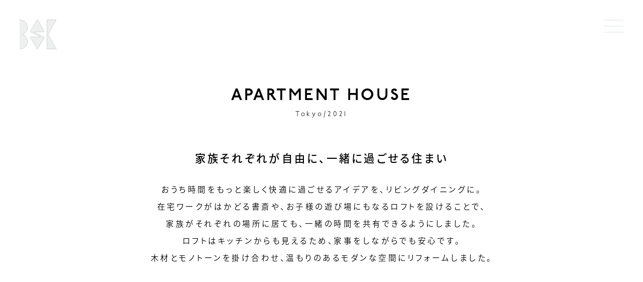

--- FILE ---
content_type: text/html; charset=UTF-8
request_url: https://bisouken.jp/renovation/case001/
body_size: 3742
content:
<!DOCTYPE html>
<html lang="ja">
<head>
<!-- Global site tag (gtag.js) - Google Analytics -->
<script async src="https://www.googletagmanager.com/gtag/js?id=G-BR75EG9TSL"></script>
<script>
  window.dataLayer = window.dataLayer || [];
  function gtag(){dataLayer.push(arguments);}
  gtag('js', new Date());

  gtag('config', 'G-BR75EG9TSL');
</script>

<meta charset="utf-8">
<meta http-equiv="X-UA-Compatible" content="IE=edge,chrome=1">
<meta name="SKYPE_TOOLBAR" content="SKYPE_TOOLBAR_PARSER_COMPATIBLE">
<meta name="viewport" content="width=device-width, initial-scale=1, viewport-fit=cover">
<meta name="google-site-verification" content="" />


<title>好きなものが調和する味わいの空間</title>

<meta name="description" content="おうち時間をもっと楽しく快適に過ごせるアイデアを、リビングダイニングに。在宅ワークがはかどる書斎や、お子様の遊び場にもなるロフトを設けることで、家族がそれぞれの場所に居ても、一緒の時間を共有できるようにしました。ロフトはキッチンからも見えるため、家事をしながらでも安心です。木材とモノトーンを掛け合わせ、温もりのあるモダンな空間にリフォームしました。">
<meta name="keywords" content="内装デザイン, リフォーム, リノベーション, ワンストップサービス, 店舗改装">
<meta name="format-detection" content="email=no, telephone=no, address=no">

<link rel="canonical" href="https://bisouken.jp/renovation/case001/">


<!-- icon -->
<link rel="icon" href="/assets/images/favicon.svg" type="image/svg+xml">
<link rel="icon alternate" href="/assets/images/favicon.png" type="image/png">
	
<link rel="apple-touch-icon" sizes="180x180" href="/assets/images/180.png">
<link rel="icon" type="image/png" sizes="256x256" href="/assets/images/256.png" />

<!-- Open Graph -->
<meta property="og:title" content="好きなものが調和する味わいの空間">
<meta property="og:url" content="https://bisouken.jp/">
<meta property="og:site_name" content="好きなものが調和する味わいの空間">
<meta property="og:type" content="article">
<meta property="og:description" content="おうち時間をもっと楽しく快適に過ごせるアイデアを、リビングダイニングに。在宅ワークがはかどる書斎や、お子様の遊び場にもなるロフトを設けることで、家族がそれぞれの場所に居ても、一緒の時間を共有できるようにしました。ロフトはキッチンからも見えるため、家事をしながらでも安心です。木材とモノトーンを掛け合わせ、温もりのあるモダンな空間にリフォームしました。">
<meta property="og:image" content="https://bisouken.jp/assets/images/ogp.png">
<meta property="og:locale" content="ja_JP">
<meta property="fb:app_id" content="">

<!-- Twitter Card -->
<meta name="twitter:card" content="summary_large_image">
<meta name="twitter:site" content="">
<meta name="twitter:creator" content="">

<!-- styles -->
<link rel="stylesheet" href="/assets/css/common.css?ver=1.1" media="screen">
<link rel="stylesheet" href="/assets/css/plane.css?ver=1.1.1" media="screen">

<style>
  /* loading style */
</style>

<script>
  (function(d) {
    var config = {
      kitId: 'hpd6jmm',
      scriptTimeout: 3000,
      async: true
    },
    h=d.documentElement,t=setTimeout(function(){h.className=h.className.replace(/\bwf-loading\b/g,"")+" wf-inactive";},config.scriptTimeout),tk=d.createElement("script"),f=false,s=d.getElementsByTagName("script")[0],a;h.className+=" wf-loading";tk.src='https://use.typekit.net/'+config.kitId+'.js';tk.async=true;tk.onload=tk.onreadystatechange=function(){a=this.readyState;if(f||a&&a!="complete"&&a!="loaded")return;f=true;clearTimeout(t);try{Typekit.load(config)}catch(e){}};s.parentNode.insertBefore(tk,s)
  })(document);
</script>
  
<!-- jQuery -->
<script src="//ajax.googleapis.com/ajax/libs/jquery/3.1.0/jquery.min.js"></script>
<script>window.jQuery || document.write('<script src="/assets/js/jquery-3.1.0.min.js"><\/script>')</script></head>
<body class="">
<!-- Google Tag Manager (noscript) -->
	
  <!-- Global Header -->  
    <div class="fixWrap">
    <header id="gHead" role="banner">
      <h1 class="headLogo">
        <a href="/" aria-label="美装建">
          <svg id="logo" data-name="logo" xmlns="http://www.w3.org/2000/svg" viewBox="0 0 90 72.2942">
            <title>美装建</title>
            <path d="M113.56011,20.24287H92.02174a.5059.5059,0,0,0-.5059.5059V90.81211a.5059.5059,0,0,0,.5059.5059h21.53835a.5059.5059,0,0,0,.43813-.75885l-19.933-34.52534a.50588.50588,0,0,1,0-.50589l19.933-34.52622A.5059.5059,0,0,0,113.56011,20.24287Z" transform="translate(-24.06676 -19.63335)"/>
            <path d="M32.01762,55.55055A18.32819,18.32819,0,0,0,43.47528,37.44841c-.58418-9.74871-8.975-17.20554-18.74123-17.20554h-.16139a.5059.5059,0,0,0-.5059.5059V90.81211a.5059.5059,0,0,0,.5059.5059h.161c9.76586,0,18.15674-7.45612,18.74157-17.20445A18.3275,18.3275,0,0,0,32.01762,56.0112.24587.24587,0,0,1,32.01762,55.55055Z" transform="translate(-24.06676 -19.63335)"/>
            <path d="M84.48944,48.53333l-16.53856-28.647a.50589.50589,0,0,0-.87624,0L50.36773,48.82348a.5059.5059,0,0,0,.21525.70711l24.9805,12.259a.253.253,0,0,1-.11143.48H50.97339a.50591.50591,0,0,0-.43812.75886L67.07464,91.6746a.50589.50589,0,0,0,.87624,0L84.657,62.73812a.50591.50591,0,0,0-.21511-.707L59.481,49.77216a.253.253,0,0,1,.11151-.48H84.05131A.5059.5059,0,0,0,84.48944,48.53333Z" transform="translate(-24.06676 -19.63335)"/>
          </svg>
        </a>
      </h1>

      <div id="menuToggle">
        <div class="line"></div>
        <div class="line"></div>
        <div class="line"></div>
      </div>
      
      <ul class="headMenu">
        <li><a href="https://bisouken.jp/concept/">Concept</a></li>
        <li><a href="https://bisouken.jp/service/">Service</a></li>
        <li><a href="https://bisouken.jp/storeinterior/">Store Interior</a></li>
        <li><a href="https://bisouken.jp/renovation/">Renovation</a></li>
        <!-- <li><a href="/recruit/">Recruit</a></li> -->
        <li><a href="https://bisouken.jp/contact/">Contact</a></li>
      </ul>
    </header>
  </div>  <!-- //Global Header -->
  
  <!-- Main Content -->
  <main id="mainContents" class="plane example" role="main">
    
    <section id="contentHead" class="content bgWhite" data-midnight="gray">
      <div class="adjWrap textWrap">
        <h2 class="target">APARTMENT HOUSE<br><span>Tokyo/2021</span></h2>
        
        <h3 class="target">家族それぞれが自由に、<br class="resizeShow">一緒に過ごせる住まい</h3>
        
        <p class="imageWrap target">
          おうち時間をもっと楽しく快適に過ごせるアイデアを、リビングダイニングに。<br class="resizeHide">
          在宅ワークがはかどる書斎や、お子様の遊び場にもなるロフトを設けることで、<br class="resizeHide">
          家族がそれぞれの場所に居ても、一緒の時間を共有できるようにしました。<br class="resizeHide">
          ロフトはキッチンからも見えるため、家事をしながらでも安心です。<br class="resizeHide">
          木材とモノトーンを掛け合わせ、温もりのあるモダンな空間にリフォームしました。
        </p>
      </div>
    </section>
    
    <section class="content bgGray" data-midnight="default">
      <div class="adjWrap">
        <div class="innerBox target">
          <picture>
            <source media="(max-width: 640px)" srcset="/assets/images/loading.gif" data-srcset="img/image01-sp.jpg">
            <img src="/assets/images/loading.gif" data-src="img/image01-pc.jpg" alt="">
          </picture>
        </div>
        
        <div class="innerBox target">
          <picture>
            <source media="(max-width: 640px)" srcset="/assets/images/loading.gif" data-srcset="img/image02-sp.jpg">
            <img src="/assets/images/loading.gif" data-src="img/image02-pc.jpg" alt="">
          </picture>
        </div>
        
        <div class="innerBox target">
          <picture>
            <source media="(max-width: 640px)" srcset="/assets/images/loading.gif" data-srcset="img/image03-sp.jpg">
            <img src="/assets/images/loading.gif" data-src="img/image03-pc.jpg" alt="">
          </picture>
        </div>
        
        <div class="innerBox target">
          <picture>
            <source media="(max-width: 640px)" srcset="/assets/images/loading.gif" data-srcset="img/image04-sp.jpg">
            <img src="/assets/images/loading.gif" data-src="img/image04-pc.jpg" alt="">
          </picture>
        </div>
        
        <div class="innerBox target">
          <picture>
            <source media="(max-width: 640px)" srcset="/assets/images/loading.gif" data-srcset="img/image05-sp.jpg">
            <img src="/assets/images/loading.gif" data-src="img/image05-pc.jpg" alt="">
          </picture>
        </div>

			</div>
    </section>
		
  </main><!-- //Main Content -->
  
  <!-- Footer -->
    <footer id="gFoot" role="contentinfo">
    <ul class="snsLink">     
      <!-- <li>
        <a href="//www.instagram.com/bisouken_grayart/" target="_blank">
          <img src="/assets/images/ico_sns_insta-off.svg" class="off" alt="美装建 公式インスタグラム">
          <img src="/assets/images/ico_sns_insta-on.svg" class="on" alt="美装建 公式インスタグラム">
        </a>
      </li> -->
    </ul>
    
    <h6>&copy; BISOUKEN All Rights Reserved</h6>
  </footer>  <!-- //Footer -->
  
  <!-- Global Navigation -->
    <nav id="gNav"  data-midnight="default">
    <div class="navWrap">
      <ul class="navMenu">
        <li><a href="https://bisouken.jp/">Home</a></li>
        <li><a href="https://bisouken.jp/concept/">Concept</a></li>
        <li><a href="https://bisouken.jp/service/">Service</a></li>
        <li><a href="https://bisouken.jp/storeinterior/">Store Interior</a></li>
        <li><a href="https://bisouken.jp/renovation/">Renovation</a></li>
        <!-- <li><a href="/recruit/">Recruit</a></li> -->
        <li><a href="https://bisouken.jp/contact/">Contact</a></li>
      </ul>
      
      <div class="navBottomLogo">
        <img src="/assets/images/navLogo.svg" alt="美装建">
      </div>
    </div>
  </nav>  <!-- //Global Navigation -->
  
  <!-- loader -->
    <div id="load">
    <img src="/assets/images/logo.svg" alt="美装建">
  </div>  <!-- //loader -->
  
	<!-- script -->
  <script type="text/javascript" src="/assets/js/common.js" charset="utf-8"></script>
  <script src="//cdnjs.cloudflare.com/ajax/libs/midnight.js/1.1.2/midnight.jquery.min.js"></script>
  <script>window.jQuery || document.write('<script src="/assets/js/midnight.jquery.min.js"><\/script>')</script>
	<script src="//cdnjs.cloudflare.com/ajax/libs/css-vars-ponyfill/2.4.2/css-vars-ponyfill.min.js"></script>
	<script>window.jQuery || document.write('<script src="/assets/js/css-vars-polyfill.min.js"><\/script>')</script>
  
	<script>
    $(function() {
      $(".fixWrap").midnight();
    });
	</script>
	
</body>
</html>


--- FILE ---
content_type: text/css
request_url: https://bisouken.jp/assets/css/common.css?ver=1.1
body_size: 4198
content:
html{line-height:1.15;-webkit-text-size-adjust:100%}body{margin:0}main{display:block}h1{font-size:2em;margin:0.67em 0}hr{box-sizing:content-box;height:0;overflow:visible}pre{font-family:monospace, monospace;font-size:1em}a{background-color:transparent}abbr[title]{border-bottom:none;text-decoration:underline;text-decoration:underline dotted}b,strong{font-weight:bolder}code,kbd,samp{font-family:monospace, monospace;font-size:1em}small{font-size:80%}sub,sup{font-size:75%;line-height:0;position:relative;vertical-align:baseline}sub{bottom:-0.25em}sup{top:-0.5em}button,input,optgroup,select,textarea{font-family:inherit;font-size:100%;line-height:1.15;margin:0}button,input{overflow:visible}button,select{text-transform:none}button,[type="button"],[type="reset"],[type="submit"]{-webkit-appearance:button}button::-moz-focus-inner,[type="button"]::-moz-focus-inner,[type="reset"]::-moz-focus-inner,[type="submit"]::-moz-focus-inner{border-style:none;padding:0}button:-moz-focusring,[type="button"]:-moz-focusring,[type="reset"]:-moz-focusring,[type="submit"]:-moz-focusring{outline:1px dotted ButtonText}fieldset{padding:0.35em 0.75em 0.625em}legend{box-sizing:border-box;color:inherit;display:table;max-width:100%;padding:0;white-space:normal}progress{vertical-align:baseline}textarea{overflow:auto}[type="checkbox"],[type="radio"]{box-sizing:border-box;padding:0}[type="number"]::-webkit-inner-spin-button,[type="number"]::-webkit-outer-spin-button{height:auto}[type="search"]{-webkit-appearance:textfield;outline-offset:-2px}[type="search"]::-webkit-search-decoration{-webkit-appearance:none}::-webkit-file-upload-button{-webkit-appearance:button;font:inherit}details{display:block}summary{display:list-item}template{display:none}[hidden]{display:none}*,::before,::after{-webkit-box-sizing:border-box;-moz-box-sizing:border-box;box-sizing:border-box;margin:0;padding:0}a{color:inherit;text-decoration:none;outline:none;-webkit-appearance:none;-moz-appearance:none;-webkit-touch-callout:none;cursor:pointer;opacity:1}img,a img{display:block;border:none;border-style:none;outline:none;width:100%;vertical-align:bottom}ul,ol,dl{margin:0;padding:0;list-style:none}h1,h2,h3,h4,h5,h6{margin:0;font-size:inherit;font-weight:inherit;line-height:1}div,p,figure{margin:0}button{background-color:transparent;color:inherit;border-width:0;cursor:pointer}input::-moz-focus-inner{margin:0;padding:0;border:0}input,button,textarea,select{background:none;border-radius:0;appearance:none;outline:none;-webkit-appearance:none;-moz-appearance:none;-webkit-touch-callout:none}input:focus,button:focus,textarea:focus,select:focus{outline:none}cite{font-style:normal}fieldset{margin:0;padding:0;border-width:0}html,body{position:relative}html{height:auto;font-size:62.5%}body{display:-ms-flexbox;display:-webkit-flex;display:flex;-ms-flex-direction:column;-webkit-flex-direction:column;flex-direction:column;width:100%;min-height:100vh;margin:0;padding:0;position:relative;background-color:#fff;color:#000;font-family:noto-sans-cjk-jp, sans-serif;font-weight:300;letter-spacing:.35em;word-spacing:inherit;text-rendering:optimizeLegibility;-webkit-font-smoothing:antialiased;-moz-osx-font-smoothing:grayscale;-webkit-tap-highlight-color:rgba(204,204,204,0.3);-moz-tap-highlight-color:rgba(204,204,204,0.3);tap-highlight-color:rgba(204,204,204,0.3);overflow-x:hidden}*::selection{background-color:rgba(204,204,204,0.75)}*::-moz-selection{background-color:rgba(204,204,204,0.75)}div,p,ol,ul,li,dl,dt,dd,figcaption{font-size:16px;font-size:1.6rem;line-height:1.6;-webkit-font-feature-settings:"palt";-moz-font-feature-settings:"palt";font-feature-settings:"palt"}@media screen and (max-width: 1320px) and (max-width: 1320px){div,p,ol,ul,li,dl,dt,dd,figcaption{font-size:1.2121212121vw}}@media screen and (max-width: 1320px) and (max-width: 800px){div,p,ol,ul,li,dl,dt,dd,figcaption{font-size:2vw}}@media screen and (max-width: 1320px) and (max-width: 640px){div,p,ol,ul,li,dl,dt,dd,figcaption{font-size:2.5vw}}@media screen and (max-width: 800px) and (max-width: 1320px){div,p,ol,ul,li,dl,dt,dd,figcaption{font-size:1.2121212121vw}}@media screen and (max-width: 800px) and (max-width: 800px){div,p,ol,ul,li,dl,dt,dd,figcaption{font-size:2vw}}@media screen and (max-width: 800px) and (max-width: 640px){div,p,ol,ul,li,dl,dt,dd,figcaption{font-size:2.5vw}}@media screen and (max-width: 640px) and (max-width: 1320px){div,p,ol,ul,li,dl,dt,dd,figcaption{font-size:1.8181818182vw}}@media screen and (max-width: 640px) and (max-width: 800px){div,p,ol,ul,li,dl,dt,dd,figcaption{font-size:3vw}}@media screen and (max-width: 640px) and (max-width: 640px){div,p,ol,ul,li,dl,dt,dd,figcaption{font-size:3.75vw}}strong{color:#ccc}a{opacity:1;-webkit-transition:all .3s ease 0s;transition:all .3s ease 0s}#load{display:block;width:100vw;height:100vh;position:fixed;top:0;left:0;z-index:1000;background-color:#ccc}#load img{display:block;width:80px;position:absolute;top:50%;left:50%;-webkit-transform:translate3d(-50%, -50%, 0);-ms-transform:translate3d(-50%, -50%, 0);transform:translate3d(-50%, -50%, 0)}@media screen and (max-width: 800px){#load img{width:100px}}@media screen and (max-width: 640px){#load img{width:60px;-webkit-transform:translate3d(-50%, -120%, 0);-ms-transform:translate3d(-50%, -120%, 0);transform:translate3d(-50%, -120%, 0)}}:root{--headSize: 121px}@media screen and (max-width: 1320px){:root{--headSize: 9.17vw}}@media screen and (max-width: 800px){:root{--headSize: calc(57px + 5vw)}}@media screen and (max-width: 640px){:root{--headSize: calc(41px + 6.25vw)}}.fixWrap{z-index:300}#gHead{display:-ms-flexbox;display:-webkit-flex;display:flex;-ms-flex-wrap:wrap;-webkit-flex-wrap:wrap;flex-wrap:wrap;-ms-flex-pack:justify;-webkit-justify-content:space-between;justify-content:space-between;width:100%;max-width:100%;height:var(--headSize);padding:40px 40px 20px}#gHead .headLogo{width:auto;height:100%;opacity:1;-webkit-transition:all .3s ease 0s;transition:all .3s ease 0s}#gHead .headLogo a{display:block;width:auto;height:100%}#gHead .headLogo a #logo{width:auto;height:100%;filter:drop-shadow(0　0 #fff);box-shadow:0 0 0 #fff;outline:none;border:none}#gHead .headLogo a #logo path{-webkit-transition:all .3s ease 0s;transition:all .3s ease 0s}#gHead #menuToggle{width:38px;height:26px;position:relative;cursor:pointer}#gHead #menuToggle .line{display:block;width:100%;height:2px;position:absolute;left:0;-webkit-transition:all .3s ease 0s;transition:all .3s ease 0s;-webkit-backface-visibility:hidden;backface-visibility:hidden}#gHead #menuToggle .line:nth-child(1){top:0}#gHead #menuToggle .line:nth-child(2){top:50%;-webkit-transform:translate3d(0, -50%, 0);-ms-transform:translate3d(0, -50%, 0);transform:translate3d(0, -50%, 0)}#gHead #menuToggle .line:nth-child(3){bottom:0}#gHead .headMenu{display:none}@media screen and (max-width: 1320px){#gHead{padding:3.03vw 3.03vw 1.52vw}#gHead #menuToggole{width:2.88vw;height:1.97vw}}@media screen and (max-width: 800px){#gHead{padding:2.5vw 2.5vw 2.5vw}#gHead #menuToggole{width:44px;height:30px}}@media screen and (max-width: 640px){#gHead{padding:3.13vw 3.13vw 3.13vw}}.midnightHeader.default #gHead .headLogo a #logo path{fill:#000;stroke-width:0}.midnightHeader.default #gHead .headLogo a:hover #logo path{fill:#646464}.midnightHeader.default #gHead #menuToggle .line{background-color:#000}.midnightHeader.default #gHead #menuToggle:hover .line{background-color:#646464}.midnightHeader.white #gHead .headLogo a #logo path{fill:#fff}.midnightHeader.white #gHead .headLogo a:hover #logo path{fill:#646464}.midnightHeader.white #gHead #menuToggle .line{background-color:#fff}.midnightHeader.white #gHead #menuToggle:hover .line{background-color:#646464}.midnightHeader.gray #gHead .headLogo a #logo path{fill:#eef0f0;stroke:#eef0f0;stroke-width:.5px}.midnightHeader.gray #gHead .headLogo a:hover #logo path{fill:#646464}.midnightHeader.gray #gHead #menuToggle .line{background-color:#eef0f0}.midnightHeader.gray #gHead #menuToggle:hover .line{background-color:#646464}@media screen and (max-width: 800px){.midnightHeader.default #gHead .headLogo a:hover #logo path{fill:#000;stroke:#000;stroke-width:0.3px}.midnightHeader.default #gHead #menuToggle:hover .line{background-color:#000}.midnightHeader.white #gHead .headLogo a:hover #logo path{fill:#fff;stroke:#fff;stroke-width:0.3px}.midnightHeader.white #gHead #menuToggle:hover .line{background-color:#fff}.midnightHeader.gray #gHead .headLogo a:hover #logo path{fill:#eef0f0;stroke:#eef0f0;stroke-width:0.3px}.midnightHeader.gray #gHead #menuToggle:hover .line{background-color:#eef0f0}}.open{overflow:hidden}.open #gHead .headLogo{opacity:0;pointer-events:none}.open #gHead #menuToggle{width:70px;height:70px}.open #gHead #menuToggle .line{height:1px;background-color:#646464 !important}.open #gHead #menuToggle .line:nth-child(1){top:50%;left:50%;-webkit-transform:translate3d(-50%, -50%, 0) rotate(45deg);-ms-transform:translate3d(-50%, -50%, 0) rotate(45deg);transform:translate3d(-50%, -50%, 0) rotate(45deg)}.open #gHead #menuToggle .line:nth-child(2){top:50%;left:-30%;opacity:0;-webkit-transform:translate3d(0, -50%, 0);-ms-transform:translate3d(0, -50%, 0);transform:translate3d(0, -50%, 0)}.open #gHead #menuToggle .line:nth-child(3){top:50%;left:50%;-webkit-transform:translate3d(-50%, -50%, 0) rotate(-45deg);-ms-transform:translate3d(-50%, -50%, 0) rotate(-45deg);transform:translate3d(-50%, -50%, 0) rotate(-45deg)}.open #gNav{display:block;-webkit-animation:fadeIn 0.4s ease-in;-moz-animation:fadeIn 0.4s ease-in;animation:fadeIn 0.4s ease-in;-webkit-animation-fill-mode:both;-moz-animation-fill-mode:both;animation-fill-mode:both}@media screen and (max-width: 1320px){.open #gHead #menuToggle{width:5.3vw;height:5.3vw}}@media screen and (max-width: 800px){.open #gHead #menuToggle{width:44px;height:44px}}#gNav{display:none;width:100%;height:100vh;position:fixed;top:0;left:0;z-index:200;background:#ddd url("../images/bg_overLay.png") repeat}#gNav .navWrap{display:-ms-flexbox;display:-webkit-flex;display:flex;-ms-flex-direction:column;-webkit-flex-direction:column;flex-direction:column;-ms-flex-pack:justify;-webkit-justify-content:center;justify-content:center;-ms-flex-align:center;-webkit-align-items:center;align-items:center;width:100%;height:100%;padding:5.48vw}#gNav .navWrap .navMenu{-ms-flex:0 0 auto;-webkit-flex:0 0 auto;flex:0 0 auto;text-align:center;-webkit-transform:translate3d(0, -20%, 0);-ms-transform:translate3d(0, -20%, 0);transform:translate3d(0, -20%, 0)}#gNav .navWrap .navMenu li{margin-bottom:2em}#gNav .navWrap .navMenu li a{display:inline-block;padding:0 0 0 .4em;position:relative;font-family:p22-underground, sans-serif;font-weight:400;color:#fff;font-size:30px;font-size:3rem;line-height:1;letter-spacing:.4em;text-transform:uppercase}#gNav .navWrap .navMenu li a::before{display:block;width:0;height:2px;position:absolute;top:50%;left:50%;background-color:#000;opacity:0;content:"";-webkit-transform:translate3d(-50%, -100%, 0);-ms-transform:translate3d(-50%, -100%, 0);transform:translate3d(-50%, -100%, 0);-webkit-transition:all .3s ease 0s;transition:all .3s ease 0s}#gNav .navWrap .navMenu li a:hover{color:#000}#gNav .navWrap .navMenu li a:hover::before{width:100%;opacity:1}#gNav .navWrap .navBottomLogo{width:120px;margin-top:auto;position:absolute;bottom:5.48vw;left:50%;-webkit-transform:translate3d(-50%, 0, 0);-ms-transform:translate3d(-50%, 0, 0);transform:translate3d(-50%, 0, 0)}@media screen and (max-width: 1320px) and (max-width: 1320px){#gNav .navWrap .navMenu li a{font-size:2.2727272727vw}}@media screen and (max-width: 1320px) and (max-width: 800px){#gNav .navWrap .navMenu li a{font-size:3.75vw}}@media screen and (max-width: 1320px) and (max-width: 640px){#gNav .navWrap .navMenu li a{font-size:4.6875vw}}@media screen and (max-width: 1320px){#gNav .navWrap .navBottomLogo{width:9.09vw}}@media screen and (max-width: 800px){#gNav .navWrap{padding:5vw}#gNav .navWrap .navMenu{-webkit-transform:translate3d(0, -30%, 0);-ms-transform:translate3d(0, -30%, 0);transform:translate3d(0, -30%, 0)}#gNav .navWrap .navMenu li{margin-bottom:2.2em}}@media screen and (max-width: 800px) and (max-width: 1320px){#gNav .navWrap .navMenu li a{font-size:2.2727272727vw}}@media screen and (max-width: 800px) and (max-width: 800px){#gNav .navWrap .navMenu li a{font-size:3.75vw}}@media screen and (max-width: 800px) and (max-width: 640px){#gNav .navWrap .navMenu li a{font-size:4.6875vw}}@media screen and (max-width: 800px){#gNav .navWrap .navMenu li a:hover{color:#fff}#gNav .navWrap .navMenu li a:hover::before{width:0;opacity:0}#gNav .navWrap .navBottomLogo{width:15vw;bottom:10vw}}@media screen and (max-width: 640px){#gNav .navWrap{padding:6.25vw;padding-bottom:calc(6.25vw + constant(safe-area-inset-bottom));padding-bottom:calc(6.25vw + env(safe-area-inset-bottom))}#gNav .navWrap .navMenu{-webkit-transform:translate3d(0, -20%, 0);-ms-transform:translate3d(0, -20%, 0);transform:translate3d(0, -20%, 0)}#gNav .navWrap .navMenu li{margin-bottom:2.2em}}@media screen and (max-width: 640px) and (max-width: 1320px){#gNav .navWrap .navMenu li a{font-size:2.5757575758vw}}@media screen and (max-width: 640px) and (max-width: 800px){#gNav .navWrap .navMenu li a{font-size:4.25vw}}@media screen and (max-width: 640px) and (max-width: 640px){#gNav .navWrap .navMenu li a{font-size:5.3125vw}}@media screen and (max-width: 640px){#gNav .navWrap .navMenu li a:hover{color:#fff}#gNav .navWrap .navMenu li a:hover::before{width:0;opacity:0}#gNav .navWrap .navBottomLogo{width:18.75vw;bottom:20vw;bottom:calc(20vw + constant(safe-area-inset-bottom));bottom:calc(20vw + env(safe-area-inset-bottom))}}@-webkit-keyframes fadeIn{0%{opacity:0}100%{opacity:1}}@keyframes fadeIn{0%{opacity:0}100%{opacity:1}}@-webkit-keyframes slideUp{0%{opacity:0;-webkit-transform:translate3d(0, 20%, 0);-ms-transform:translate3d(0, 20%, 0);transform:translate3d(0, 20%, 0)}100%{opacity:1;-webkit-transform:translate3d(0, 0, 0);-ms-transform:translate3d(0, 0, 0);transform:translate3d(0, 0, 0)}}@keyframes slideUp{0%{opacity:0;-webkit-transform:translate3d(0, 20%, 0);-ms-transform:translate3d(0, 20%, 0);transform:translate3d(0, 20%, 0)}100%{opacity:1;-webkit-transform:translate3d(0, 0, 0);-ms-transform:translate3d(0, 0, 0);transform:translate3d(0, 0, 0)}}#mainContents{-ms-flex:1 1 auto;-webkit-flex:1 1 auto;flex:1 1 auto;width:100%;min-height:100%;margin:0;padding:0;position:relative;overflow:hidden}#contentHead{width:100%;overflow:hidden}.content{padding:90px 0}.content.bgWhite{background-color:#fff}.content.bgGray{background-color:#eef0f0}@media screen and (max-width: 1320px){.content{padding:6.82vw 0}}@media screen and (max-width: 800px){.content{padding:10vw 0}}@media screen and (max-width: 640px){.content{padding:10.94vw 0}}.adjWrap{width:100%;max-width:1320px;margin:0 auto;padding:0 40px;text-align:center}.adjWrap.textWrap h2{font-family:p22-underground, sans-serif;font-weight:400;font-size:60px;font-size:6rem;letter-spacing:.12em;text-transform:uppercase;margin-bottom:1.2em;opacity:0}.adjWrap.textWrap h2.move{-webkit-animation:slideUp 0.6s ease-in-out;-moz-animation:slideUp 0.6s ease-in-out;animation:slideUp 0.6s ease-in-out;-webkit-animation-fill-mode:both;-moz-animation-fill-mode:both;animation-fill-mode:both}.adjWrap.textWrap h3{font-family:noto-sans-cjk-jp, sans-serif;font-weight:500;font-size:26px;font-size:2.6rem;letter-spacing:.2em;margin-bottom:1.6em;opacity:0}.adjWrap.textWrap h3.move{-webkit-animation:slideUp 0.6s ease-in-out;-moz-animation:slideUp 0.6s ease-in-out;animation:slideUp 0.6s ease-in-out;-webkit-animation-fill-mode:both;-moz-animation-fill-mode:both;animation-fill-mode:both}.adjWrap.textWrap p{line-height:2.2;opacity:0}.adjWrap.textWrap p.move{-webkit-animation:slideUp 0.6s ease-in-out;-moz-animation:slideUp 0.6s ease-in-out;animation:slideUp 0.6s ease-in-out;-webkit-animation-fill-mode:both;-moz-animation-fill-mode:both;animation-fill-mode:both}.adjWrap.textWrap p a{text-decoration:underline}.adjWrap.textWrap p a:hover{color:#646464}.adjWrap.textWrap .resizeHide{display:inherit}.adjWrap.textWrap .resizeShow{display:none}.adjWrap .innerBox{margin:0 auto 50px;opacity:0}.adjWrap .innerBox:last-of-type{margin-bottom:0}.adjWrap .innerBox.move{-webkit-animation:slideUp 0.6s ease-in-out;-moz-animation:slideUp 0.6s ease-in-out;animation:slideUp 0.6s ease-in-out;-webkit-animation-fill-mode:both;-moz-animation-fill-mode:both;animation-fill-mode:both}@media screen and (max-width: 1320px){.adjWrap{padding:0 3.03vw}}@media screen and (max-width: 1320px) and (max-width: 1320px){.adjWrap.textWrap h2{font-size:4.5454545455vw}}@media screen and (max-width: 1320px) and (max-width: 800px){.adjWrap.textWrap h2{font-size:7.5vw}}@media screen and (max-width: 1320px) and (max-width: 640px){.adjWrap.textWrap h2{font-size:9.375vw}}@media screen and (max-width: 1320px) and (max-width: 1320px){.adjWrap.textWrap h3{font-size:1.9696969697vw}}@media screen and (max-width: 1320px) and (max-width: 800px){.adjWrap.textWrap h3{font-size:3.25vw}}@media screen and (max-width: 1320px) and (max-width: 640px){.adjWrap.textWrap h3{font-size:4.0625vw}}@media screen and (max-width: 1320px){.adjWrap .innerBox{margin:0 auto 3.79vw}}@media screen and (max-width: 800px){.adjWrap{padding:0 2.5vw}.adjWrap.textWrap{padding:0 5vw}}@media screen and (max-width: 800px) and (max-width: 1320px){.adjWrap.textWrap h2{font-size:3.7878787879vw}}@media screen and (max-width: 800px) and (max-width: 800px){.adjWrap.textWrap h2{font-size:6.25vw}}@media screen and (max-width: 800px) and (max-width: 640px){.adjWrap.textWrap h2{font-size:7.8125vw}}@media screen and (max-width: 800px) and (max-width: 1320px){.adjWrap.textWrap h3{font-size:2.1212121212vw}}@media screen and (max-width: 800px) and (max-width: 800px){.adjWrap.textWrap h3{font-size:3.5vw}}@media screen and (max-width: 800px) and (max-width: 640px){.adjWrap.textWrap h3{font-size:4.375vw}}@media screen and (max-width: 800px){.adjWrap.textWrap a:hover{color:#000}.adjWrap .innerBox{margin:0 auto 5vw}}@media screen and (max-width: 640px){.adjWrap{padding:0 3.13vw}.adjWrap.textWrap{padding:0 6.25vw}.adjWrap.textWrap h2{margin-bottom:1em}}@media screen and (max-width: 640px) and (max-width: 1320px){.adjWrap.textWrap h2{font-size:3.7878787879vw}}@media screen and (max-width: 640px) and (max-width: 800px){.adjWrap.textWrap h2{font-size:6.25vw}}@media screen and (max-width: 640px) and (max-width: 640px){.adjWrap.textWrap h2{font-size:7.8125vw}}@media screen and (max-width: 640px){.adjWrap.textWrap h2.move{-webkit-animation:fadeIn 0.6s ease-in-out;-moz-animation:fadeIn 0.6s ease-in-out;animation:fadeIn 0.6s ease-in-out;-webkit-animation-fill-mode:both;-moz-animation-fill-mode:both;animation-fill-mode:both}.adjWrap.textWrap h3{text-align:left;line-height:1.6;margin-bottom:.8em}}@media screen and (max-width: 640px) and (max-width: 1320px){.adjWrap.textWrap h3{font-size:2.4242424242vw}}@media screen and (max-width: 640px) and (max-width: 800px){.adjWrap.textWrap h3{font-size:4vw}}@media screen and (max-width: 640px) and (max-width: 640px){.adjWrap.textWrap h3{font-size:5vw}}@media screen and (max-width: 640px){.adjWrap.textWrap h3.move{-webkit-animation:slideUp 0.6s ease-in-out 0.3s;-moz-animation:slideUp 0.6s ease-in-out 0.3s;animation:slideUp 0.6s ease-in-out 0.3s;-webkit-animation-fill-mode:both;-moz-animation-fill-mode:both;animation-fill-mode:both}.adjWrap.textWrap p{line-height:1.6;text-align:justify}.adjWrap.textWrap p.move{-webkit-animation:slideUp 0.6s ease-in-out 0.3s;-moz-animation:slideUp 0.6s ease-in-out 0.3s;animation:slideUp 0.6s ease-in-out 0.3s;-webkit-animation-fill-mode:both;-moz-animation-fill-mode:both;animation-fill-mode:both}.adjWrap.textWrap .resizeHide{display:none}.adjWrap.textWrap .resizeShow{display:inherit}.adjWrap .innerBox{margin:0 auto 3.13vw}}.columnWrap{display:-ms-flexbox;display:-webkit-flex;display:flex;-ms-flex-wrap:wrap;-webkit-flex-wrap:wrap;flex-wrap:wrap;width:100%;max-width:1450px;margin:0 auto;padding:0 40px}.columnWrap li{-ms-flex:1 1 50%;-webkit-flex:1 1 50%;flex:1 1 50%;opacity:0}.columnWrap li.move{-webkit-animation:slideUp 0.6s ease-in-out;-moz-animation:slideUp 0.6s ease-in-out;animation:slideUp 0.6s ease-in-out;-webkit-animation-fill-mode:both;-moz-animation-fill-mode:both;animation-fill-mode:both}.columnWrap li:nth-of-type(odd){padding-right:15px}.columnWrap li:nth-of-type(even){padding-left:15px}.columnWrap li:nth-of-type(even).move{-webkit-animation-delay:.2s;animation-delay:.2s}.columnWrap li:nth-of-type(-n+2){margin-bottom:30px}.columnWrap li a{display:block;position:relative;overflow:hidden}@media screen and (max-width: 1320px){.columnWrap{padding:0 3.03vw}.columnWrap li:nth-of-type(odd){padding-right:1.14vw}.columnWrap li:nth-of-type(even){padding-left:1.14vw}.columnWrap li:nth-of-type(-n+2){margin-bottom:2.28vw}}@media screen and (max-width: 800px){.columnWrap{padding:0 2.5vw}.columnWrap li:nth-of-type(odd){padding-right:1.25vw}.columnWrap li:nth-of-type(even){padding-left:1.25vw}.columnWrap li:nth-of-type(-n+2){margin-bottom:2.5vw}}@media screen and (max-width: 640px){.columnWrap{-webkit-flex-direction:column;flex-direction:column;padding:0 3.13vw}.columnWrap li{-ms-flex:0 0 100%;-webkit-flex:0 0 100%;flex:0 0 100%;margin-bottom:3.13vw}.columnWrap li:nth-of-type(odd){padding-right:0;margin-bottom:3.13vw}.columnWrap li:nth-of-type(even){padding-left:0;margin-bottom:3.13vw}.columnWrap li:nth-of-type(even).move{-webkit-animation-delay:0s;animation-delay:0s}.columnWrap li:last-of-type{margin-bottom:0}}#gFoot{-ms-flex:0 0 auto;-webkit-flex:0 0 auto;flex:0 0 auto;display:-ms-flexbox;display:-webkit-flex;display:flex;-ms-flex-direction:row-reverse;-webkit-flex-direction:row-reverse;flex-direction:row-reverse;-ms-flex-pack:justify;-webkit-justify-content:space-between;justify-content:space-between;-ms-flex-align:center;-webkit-align-items:center;align-items:center;padding:30px;background-color:#fff}#gFoot .snsLink{display:-ms-flexbox;display:-webkit-flex;display:flex}#gFoot .snsLink li:nth-of-type(2){margin-left:1.2em}#gFoot .snsLink li a{display:block;width:40px;height:40px;position:relative;border-radius:50%;overflow:hidden}#gFoot .snsLink li a img{display:block;width:100%;height:100%;position:absolute;top:0;left:0;-webkit-transition:all .3s ease 0s;transition:all .3s ease 0s}#gFoot .snsLink li a img.off{opacity:1}#gFoot .snsLink li a img.on{opacity:0}#gFoot .snsLink li a:hover img.off{opacity:0}#gFoot .snsLink li a:hover img.on{opacity:1}#gFoot h6{font-family:p22-underground-sc, sans-serif;font-weight:400;font-style:normal;font-size:10px;font-size:1rem;letter-spacing:.2em}@media screen and (max-width: 1320px){#gFoot{padding:2.72vw}}@media screen and (max-width: 800px){#gFoot{padding:2.72vw 2.5vw}#gFoot .snsLink li a:hover img.off{opacity:1}#gFoot .snsLink li a:hover img.on{opacity:0}}@media screen and (max-width: 640px){#gFoot{padding:4.69vw 3.13vw;padding-bottom:calc(3.13vw + constant(safe-area-inset-bottom));padding-bottom:calc(3.13vw + env(safe-area-inset-bottom))}#gFoot .snsLink li:nth-of-type(2){margin-left:1em}#gFoot h6{letter-spacing:.15em}}


--- FILE ---
content_type: text/css
request_url: https://bisouken.jp/assets/css/plane.css?ver=1.1.1
body_size: 1511
content:
:root{--headPadding: 181px}@media screen and (max-width: 1320px){:root{--headPadding: 13.71vw}}@media screen and (max-width: 800px){:root{--headPadding: calc(57px + 12.5vw)}}@media screen and (max-width: 640px){:root{--headPadding: calc(41px + 15.63vw)}}.plane .adjWrap.textWrap h2.move{-webkit-animation:slideUp 0.6s ease-in-out 0.4s;-moz-animation:slideUp 0.6s ease-in-out 0.4s;animation:slideUp 0.6s ease-in-out 0.4s;-webkit-animation-fill-mode:both;-moz-animation-fill-mode:both;animation-fill-mode:both}.plane .adjWrap.textWrap h3.move{-webkit-animation:slideUp 0.6s ease-in-out 0.5s;-moz-animation:slideUp 0.6s ease-in-out 0.5s;animation:slideUp 0.6s ease-in-out 0.5s;-webkit-animation-fill-mode:both;-moz-animation-fill-mode:both;animation-fill-mode:both}@media screen and (max-width: 640px){.plane .adjWrap.textWrap h2.move{-webkit-animation:slideUp 0.6s ease-in-out 0.6s;-moz-animation:slideUp 0.6s ease-in-out 0.6s;animation:slideUp 0.6s ease-in-out 0.6s;-webkit-animation-fill-mode:both;-moz-animation-fill-mode:both;animation-fill-mode:both}.plane .adjWrap.textWrap h3.move{-webkit-animation:slideUp 0.6s ease-in-out 0.6s;-moz-animation:slideUp 0.6s ease-in-out 0.6s;animation:slideUp 0.6s ease-in-out 0.6s;-webkit-animation-fill-mode:both;-moz-animation-fill-mode:both;animation-fill-mode:both}.plane .adjWrap.textWrap p.move{-webkit-animation:slideUp 0.6s ease-in-out 0.8s;-moz-animation:slideUp 0.6s ease-in-out 0.8s;animation:slideUp 0.6s ease-in-out 0.8s;-webkit-animation-fill-mode:both;-moz-animation-fill-mode:both;animation-fill-mode:both}}#contentHead{padding-top:var(--headPadding)}@media screen and (max-width: 800px){#contentHead{padding-bottom:2.5vw}}@media screen and (max-width: 640px){#contentHead{padding-bottom:4.69vw}}.fillImage{margin-top:100px;padding:0 0 20px}.fillImage:last-of-type{margin-bottom:100px}.fillImage a{display:block;width:100%;height:100%}.fillImage a.bgGray{background-color:#eef0f0;margin-bottom:-20px;padding:0 0 20px}.fillImage a.disable{pointer-events:none}.fillImage a:hover .imageWrap img{-webkit-transform:translate3d(0, -12%, 0);-ms-transform:translate3d(0, -12%, 0);transform:translate3d(0, -12%, 0);-webkit-transition:all 3.6s ease-in-out .4s;transition:all 3.6s ease-in-out .4s}.fillImage a:hover .adjWrap{text-decoration:underline}.fillImage a .imageWrap{padding-top:36.58%;position:relative;overflow:hidden;opacity:0}.fillImage a .imageWrap.move{-webkit-animation:fadeIn 0.6s ease-in;-moz-animation:fadeIn 0.6s ease-in;animation:fadeIn 0.6s ease-in;-webkit-animation-fill-mode:both;-moz-animation-fill-mode:both;animation-fill-mode:both}.fillImage a .imageWrap img{width:100%;position:absolute;top:0;right:0;-webkit-transition:all 1.2s ease-in 0s;transition:all 1.2s ease-in 0s}.fillImage a .adjWrap{margin-top:30px;opacity:0;-webkit-transition:all .3s ease 0s;transition:all .3s ease 0s}.fillImage a .adjWrap.move{-webkit-animation:fadeIn 0.6s ease-in;-moz-animation:fadeIn 0.6s ease-in;animation:fadeIn 0.6s ease-in;-webkit-animation-fill-mode:both;-moz-animation-fill-mode:both;animation-fill-mode:both}.fillImage a .adjWrap h4{margin-bottom:.6em;font-family:p22-underground, sans-serif;font-weight:600;font-size:20px;font-size:2rem;letter-spacing:.1em}.fillImage a .adjWrap p{font-size:12px;font-size:1.2rem;letter-spacing:.2em}@media screen and (max-width: 1320px){.fillImage{margin-top:7.58vw;padding:0 0 1.51vw}.fillImage:last-of-type{margin-bottom:7.58vw}.fillImage a.bgGray{margin-bottom:-1.51vw;padding:0 0 1.51vw}.fillImage a .adjWrap{margin-top:2.27vw}}@media screen and (max-width: 1320px) and (max-width: 1320px){.fillImage a .adjWrap h4{font-size:1.5151515152vw}}@media screen and (max-width: 1320px) and (max-width: 800px){.fillImage a .adjWrap h4{font-size:2.5vw}}@media screen and (max-width: 1320px) and (max-width: 640px){.fillImage a .adjWrap h4{font-size:3.125vw}}@media screen and (max-width: 1320px) and (max-width: 1320px){.fillImage a .adjWrap p{font-size:.9090909091vw}}@media screen and (max-width: 1320px) and (max-width: 800px){.fillImage a .adjWrap p{font-size:1.5vw}}@media screen and (max-width: 1320px) and (max-width: 640px){.fillImage a .adjWrap p{font-size:1.875vw}}@media screen and (max-width: 800px){.fillImage{margin-top:10vw;padding:0 0 2.5vw}.fillImage:last-of-type{margin-bottom:10vw}.fillImage a.bgGray{margin-bottom:-2.5vw;padding:0 0 2.5vw}.fillImage a:hover{-webkit-transform:translate3d(0, 0, 0);-ms-transform:translate3d(0, 0, 0);transform:translate3d(0, 0, 0)}.fillImage a:hover .imageWrap img{-webkit-transform:translate3d(0, 0, 0);-ms-transform:translate3d(0, 0, 0);transform:translate3d(0, 0, 0);-webkit-transition:all 0s ease-in-out 0s;transition:all 0s ease-in-out 0s}.fillImage a:hover .adjWrap{text-decoration:none}.fillImage a .adjWrap{margin-top:3.75vw}}@media screen and (max-width: 640px){.fillImage{margin-top:7.81vw;padding:0 0 4.69vw}.fillImage:last-of-type{margin-bottom:7.81vw}.fillImage a.bgGray{margin-bottom:-4.69vw;padding:0 0 4.69vw}.fillImage a .imageWrap{padding-top:0}.fillImage a .imageWrap img{position:relative}.fillImage a .adjWrap{margin-top:4.69vw}}@media screen and (max-width: 640px) and (max-width: 1320px){.fillImage a .adjWrap h4{font-size:2.1212121212vw}}@media screen and (max-width: 640px) and (max-width: 800px){.fillImage a .adjWrap h4{font-size:3.5vw}}@media screen and (max-width: 640px) and (max-width: 640px){.fillImage a .adjWrap h4{font-size:4.375vw}}.caseHead{margin:0 0 .8em 0;margin-left:40px;font-size:16px;font-size:1.6rem;font-weight:bold}@media screen and (max-width: 1320px){.caseHead{margin-left:3.03vw}}@media screen and (max-width: 1320px) and (max-width: 1320px){.caseHead{font-size:1.2121212121vw}}@media screen and (max-width: 1320px) and (max-width: 800px){.caseHead{font-size:2vw}}@media screen and (max-width: 1320px) and (max-width: 640px){.caseHead{font-size:2.5vw}}@media screen and (max-width: 800px){.caseHead{margin-left:2.5vw}}@media screen and (max-width: 640px){.caseHead{margin-left:3.13vw}}@media screen and (max-width: 640px) and (max-width: 1320px){.caseHead{font-size:1.6666666667vw}}@media screen and (max-width: 640px) and (max-width: 800px){.caseHead{font-size:2.75vw}}@media screen and (max-width: 640px) and (max-width: 640px){.caseHead{font-size:3.4375vw}}.example .adjWrap.textWrap h2{font-size:33px;font-size:3.3rem;font-family:p22-underground, sans-serif;font-weight:600;margin-bottom:2em}.example .adjWrap.textWrap h2 span{font-size:14px;font-size:1.4rem;font-family:p22-underground, sans-serif;font-weight:300;text-transform:none}.example .adjWrap.textWrap h3{font-size:22px;font-size:2.2rem}.example .adjWrap .innerBox.move{-webkit-animation:slideUp 0.8s ease-in-out;-moz-animation:slideUp 0.8s ease-in-out;animation:slideUp 0.8s ease-in-out;-webkit-animation-fill-mode:both;-moz-animation-fill-mode:both;animation-fill-mode:both}@media screen and (max-width: 1320px) and (max-width: 1320px){.example .adjWrap.textWrap h2{font-size:2.5vw}}@media screen and (max-width: 1320px) and (max-width: 800px){.example .adjWrap.textWrap h2{font-size:4.125vw}}@media screen and (max-width: 1320px) and (max-width: 640px){.example .adjWrap.textWrap h2{font-size:5.15625vw}}@media screen and (max-width: 1320px) and (max-width: 1320px){.example .adjWrap.textWrap h2 span{font-size:1.0606060606vw}}@media screen and (max-width: 1320px) and (max-width: 800px){.example .adjWrap.textWrap h2 span{font-size:1.75vw}}@media screen and (max-width: 1320px) and (max-width: 640px){.example .adjWrap.textWrap h2 span{font-size:2.1875vw}}@media screen and (max-width: 1320px) and (max-width: 1320px){.example .adjWrap.textWrap h3{font-size:1.6666666667vw}}@media screen and (max-width: 1320px) and (max-width: 800px){.example .adjWrap.textWrap h3{font-size:2.75vw}}@media screen and (max-width: 1320px) and (max-width: 640px){.example .adjWrap.textWrap h3{font-size:3.4375vw}}@media screen and (max-width: 640px){.example .adjWrap.textWrap h2{line-height:1.2}}@media screen and (max-width: 640px) and (max-width: 1320px){.example .adjWrap.textWrap h2{font-size:2.7272727273vw}}@media screen and (max-width: 640px) and (max-width: 800px){.example .adjWrap.textWrap h2{font-size:4.5vw}}@media screen and (max-width: 640px) and (max-width: 640px){.example .adjWrap.textWrap h2{font-size:5.625vw}}@media screen and (max-width: 640px) and (max-width: 1320px){.example .adjWrap.textWrap h2 span{font-size:1.6666666667vw}}@media screen and (max-width: 640px) and (max-width: 800px){.example .adjWrap.textWrap h2 span{font-size:2.75vw}}@media screen and (max-width: 640px) and (max-width: 640px){.example .adjWrap.textWrap h2 span{font-size:3.4375vw}}@media screen and (max-width: 640px) and (max-width: 1320px){.example .adjWrap.textWrap h3{font-size:2.4242424242vw}}@media screen and (max-width: 640px) and (max-width: 800px){.example .adjWrap.textWrap h3{font-size:4vw}}@media screen and (max-width: 640px) and (max-width: 640px){.example .adjWrap.textWrap h3{font-size:5vw}}.example .content.bgGray{padding-top:0;background:-moz-linear-gradient(top, 　rgba(#fff, 1) 0% 340px, #eef0f0 340px 100%);background:-webkit-linear-gradient(top, #fff 0% 340px, #eef0f0 340px 100%);background:linear-gradient(to bottom, #fff 0% 340px, #eef0f0 340px 100%)}@media screen and (max-width: 1320px){.example .content.bgGray{padding-top:0;background:-moz-linear-gradient(top, 　rgba(#fff, 1) 0% 25.76vw, #eef0f0 25.76vw 100%);background:-webkit-linear-gradient(top, #fff 0% 25.76vw, #eef0f0 25.76vw 100%);background:linear-gradient(to bottom, #fff 0% 25.76vw, #eef0f0 25.76vw 100%)}}@media screen and (max-width: 800px){.example .content.bgGray{padding-top:0;background:-moz-linear-gradient(top, 　rgba(#fff, 1) 0% 37.5vw, #eef0f0 37.5vvw 100%);background:-webkit-linear-gradient(top, #fff 0% 37.5vvw, #eef0f0 37.5vvw 100%);background:linear-gradient(to bottom, #fff 0% 37.5vvw, #eef0f0 37.5vvw 100%)}}@media screen and (max-width: 640px){.example .content.bgGray{padding-top:0;background:-moz-linear-gradient(top, 　rgba(#fff, 1) 0% 40.63vw, #eef0f0 40.63vvw 100%);background:-webkit-linear-gradient(top, #fff 0% 40.63vvw, #eef0f0 40.63vvw 100%);background:linear-gradient(to bottom, #fff 0% 40.63vvw, #eef0f0 40.63vvw 100%)}}


--- FILE ---
content_type: image/svg+xml
request_url: https://bisouken.jp/assets/images/logo.svg
body_size: 425
content:
<svg id="logo" data-name="logo" xmlns="http://www.w3.org/2000/svg" viewBox="0 0 90 72.2942">
  <path d="M113.56011,20.24287H92.02174a.5059.5059,0,0,0-.5059.5059V90.81211a.5059.5059,0,0,0,.5059.5059h21.53835a.5059.5059,0,0,0,.43813-.75885l-19.933-34.52534a.50588.50588,0,0,1,0-.50589l19.933-34.52622A.5059.5059,0,0,0,113.56011,20.24287Z" transform="translate(-24.06676 -19.63335)"/>
  <path d="M32.01762,55.55055A18.32819,18.32819,0,0,0,43.47528,37.44841c-.58418-9.74871-8.975-17.20554-18.74123-17.20554h-.16139a.5059.5059,0,0,0-.5059.5059V90.81211a.5059.5059,0,0,0,.5059.5059h.161c9.76586,0,18.15674-7.45612,18.74157-17.20445A18.3275,18.3275,0,0,0,32.01762,56.0112.24587.24587,0,0,1,32.01762,55.55055Z" transform="translate(-24.06676 -19.63335)"/>
  <path d="M84.48944,48.53333l-16.53856-28.647a.50589.50589,0,0,0-.87624,0L50.36773,48.82348a.5059.5059,0,0,0,.21525.70711l24.9805,12.259a.253.253,0,0,1-.11143.48H50.97339a.50591.50591,0,0,0-.43812.75886L67.07464,91.6746a.50589.50589,0,0,0,.87624,0L84.657,62.73812a.50591.50591,0,0,0-.21511-.707L59.481,49.77216a.253.253,0,0,1,.11151-.48H84.05131A.5059.5059,0,0,0,84.48944,48.53333Z" transform="translate(-24.06676 -19.63335)"/>
</svg>


--- FILE ---
content_type: application/javascript
request_url: https://bisouken.jp/assets/js/common.js
body_size: 375
content:
var $win = $(window);

$win.on("load", function() {
  loadEnd();
});

$(function () {
  setTimeout('loadEnd()', 3000);
});

function loadEnd() {
  $("#load img").fadeOut(600, function() {
    $("#load").fadeOut(600);
  });
}
 
$win.on("load scroll", function() {
  var scroll = $win.scrollTop();
  var windowHeight = $win.height();
  //var windowWidth = $win.width();
  
  $(".target").each(function() {
    var imgPos = $(this).offset().top;
    if (scroll > imgPos - windowHeight + windowHeight / 6) {
      $(this).addClass("move");
    }
  });

  $("img[data-src]").each(function() {
    var imgPos = $(this).offset().top;
    if (scroll > imgPos - windowHeight - windowHeight / 8) {
      var image = $(this).data('src');
      $(this).attr('src', image);
      $(this).removeAttr('data-src');
    }
  });
  
  $("source[data-srcset]").each(function() {
    var imgPos = $(this).offset().top;
    if (scroll > imgPos - windowHeight - windowHeight / 8) {
      var image = $(this).data('srcset');
      $(this).attr('srcset', image);
      $(this).removeAttr('data-srcset');
    }
  });
});

$('#menuToggle').on('click', function() {
  $('body').toggleClass('open');
});

$('.menuClose').on('click', function() {
  $('body').removeClass('open');
});

$('img').attr('onmousedown', 'return false');
$('img').attr('onselectstart', 'return false');
$('img').attr('oncontextmenu', 'return false');

--- FILE ---
content_type: image/svg+xml
request_url: https://bisouken.jp/assets/images/navLogo.svg
body_size: 3749
content:
<svg id="navLogo" xmlns="http://www.w3.org/2000/svg" viewBox="0 0 147.05496 160">
  <g>
    <path d="M133.6124,128.316H106.82853a.62911.62911,0,0,0-.62911.62911v87.12671a.62911.62911,0,0,0,.62911.62911h26.78385a.62911.62911,0,0,0,.54483-.94366l-24.7875-42.93372a.6291.6291,0,0,1,0-.62909l24.78751-42.93481A.6291.6291,0,0,0,133.6124,128.316Z" transform="translate(-4.75557 -127.55803)" fill="#646464"/>
    <path d="M32.21088,172.22259A22.79189,22.79189,0,0,0,46.459,149.71181C45.73251,137.58888,35.29813,128.316,23.15345,128.316h-.2007a.6291.6291,0,0,0-.6291.6291v87.12672a.62911.62911,0,0,0,.6291.62911h.20019c12.14426,0,22.57868-9.272,23.30593-21.39446a22.791,22.791,0,0,0-14.248-22.511A.30574.30574,0,0,1,32.21088,172.22259Z" transform="translate(-4.75557 -127.55803)" fill="#646464"/>
    <path d="M97.4618,163.49637,76.89541,127.8726a.6291.6291,0,0,0-1.08965,0L55.03,163.85719a.62911.62911,0,0,0,.26767.87932L86.362,179.98105a.31456.31456,0,0,1-.13858.59694H55.78318a.6291.6291,0,0,0-.54482.94366l20.5674,35.62272a.62911.62911,0,0,0,1.08964,0l20.7748-35.98373a.62911.62911,0,0,0-.2675-.87923l-31.04-15.24448a.31456.31456,0,0,1,.13866-.5969H96.917A.62911.62911,0,0,0,97.4618,163.49637Z" transform="translate(-4.75557 -127.55803)" fill="#646464"/>
  </g>
  <g>
    <path d="M26.595,284.18382a1.57209,1.57209,0,0,0,.27277-2.40537,2.2688,2.2688,0,0,0-1.64369-.56064H22.39632a.0727.0727,0,0,0-.07267.07268v6.09058a.0727.0727,0,0,0,.07267.07267h2.89711c1.495,0,2.35251-.63567,2.35251-1.76073A1.51344,1.51344,0,0,0,26.595,284.18382Zm-2.82113.75507H25.25c.6102,0,.9193.1982.9193.60641,0,.39075-.29448.58848-.87588.58848H23.77385Zm1.16328-1.25908H23.77385v-1.142H25.024c.30108,0,.806.07173.806.571C25.83,283.48774,25.52986,283.67981,24.93713,283.67981Z" transform="translate(-4.75557 -127.55803)" fill="#646464"/>
    <rect x="33.11498" y="153.65978" width="1.48513" height="6.23593" rx="0.07268" fill="#646464"/>
    <path d="M52.47062,283.66471c-1.04718-.26805-1.25908-.39075-1.25908-.74752,0-.278.27891-.45776.71024-.45776a2.758,2.758,0,0,1,1.54223.58706.06577.06577,0,0,0,.05474.0118.07037.07037,0,0,0,.04625-.0302l.69608-1.00943a.07228.07228,0,0,0-.01416-.09769,3.59216,3.59216,0,0,0-2.30768-.79047,1.98453,1.98453,0,0,0-2.20433,1.9259c0,1.29967.89853,1.63237,2.07314,1.93251,1.00943.25861,1.17225.41954,1.17225.72156,0,.3143-.30109.50165-.806.50165a2.71845,2.71845,0,0,1-1.77206-.7225.07251.07251,0,0,0-.10193.00943l-.79188.94809a.07249.07249,0,0,0,.00755.10052,3.9432,3.9432,0,0,0,2.63236.99291c1.42378,0,2.30863-.75129,2.30863-1.97781C54.45693,284.41742,53.66269,283.9757,52.47062,283.66471Z" transform="translate(-4.75557 -127.55803)" fill="#646464"/>
    <path d="M67.71417,281.113a3.2369,3.2369,0,0,0-3.318,3.22274v.01746a3.18253,3.18253,0,0,0,3.30059,3.20479,3.24017,3.24017,0,0,0,3.31853-3.23972A3.18276,3.18276,0,0,0,67.71417,281.113Zm-.01746,1.38084a1.76823,1.76823,0,0,1,1.77206,1.8419v.01746a1.75071,1.75071,0,0,1-1.7546,1.824,1.7724,1.7724,0,0,1-1.77158-1.85889A1.751,1.751,0,0,1,67.69671,282.49388Z" transform="translate(-4.75557 -127.55803)" fill="#646464"/>
    <path d="M86.55918,281.21781H85.21893a.07271.07271,0,0,0-.07268.07268v3.48889c0,.89617-.44077,1.38933-1.24114,1.38933S82.664,285.66,82.664,284.736v-3.44547a.0727.0727,0,0,0-.07267-.07268H81.25151a.0727.0727,0,0,0-.07267.07268v3.48039a2.49839,2.49839,0,0,0,2.70928,2.77866,2.53408,2.53408,0,0,0,2.74373-2.82254v-3.43651A.0727.0727,0,0,0,86.55918,281.21781Z" transform="translate(-4.75557 -127.55803)" fill="#646464"/>
    <path d="M100.88341,283.88037l2.43746-2.53986a.07271.07271,0,0,0-.05238-.1227h-1.61868a.07185.07185,0,0,0-.05333.0236l-2.345,2.52665v-2.47757a.07271.07271,0,0,0-.07268-.07268H97.83907a.07271.07271,0,0,0-.07268.07268v6.09058a.0727.0727,0,0,0,.07268.07267h1.33977a.0727.0727,0,0,0,.07268-.07267v-1.83294l.62482-.64794,1.83671,2.52335a.07245.07245,0,0,0,.05851.0302h1.60972a.07283.07283,0,0,0,.05852-.11562Z" transform="translate(-4.75557 -127.55803)" fill="#646464"/>
    <path d="M118.116,286.11632h-3.23358v-1.13354h2.79848a.07271.07271,0,0,0,.07267-.07268V283.718a.0727.0727,0,0,0-.07267-.07267h-2.79848v-1.09061h3.19017a.0727.0727,0,0,0,.07267-.07267v-1.19159a.0727.0727,0,0,0-.07267-.07268h-4.59413a.0727.0727,0,0,0-.07267.07268v6.09058a.0727.0727,0,0,0,.07267.07267H118.116a.0727.0727,0,0,0,.07268-.07267V286.189A.07271.07271,0,0,0,118.116,286.11632Z" transform="translate(-4.75557 -127.55803)" fill="#646464"/>
    <path d="M134.16977,281.21781H132.847a.07271.07271,0,0,0-.07268.07268v3.53514l-2.72344-3.579a.07262.07262,0,0,0-.05757-.02879h-1.23548a.07271.07271,0,0,0-.07268.07268v6.09058a.0727.0727,0,0,0,.07268.07267h1.32231a.07271.07271,0,0,0,.07268-.07267V283.7237l2.81971,3.70125a.07263.07263,0,0,0,.05757.02879h1.13969a.0727.0727,0,0,0,.07267-.07267v-6.09058A.0727.0727,0,0,0,134.16977,281.21781Z" transform="translate(-4.75557 -127.55803)" fill="#646464"/>
  </g>
  <g>
    <g>
      <g>
        <path d="M72.68774,249.41964c-.07032.0966-.0301.17564.08939.17564H93.818a.48145.48145,0,0,0,.34511-.17564l2.063-2.83387c.07033-.0966.0301-.17563-.08938-.17563H75.09586a.48144.48144,0,0,0-.3451.17563Z" transform="translate(-4.75557 -127.55803)" fill="#646464"/>
        <path d="M83.49288,243.00779a.21789.21789,0,0,0,.21724.21725h2.75037a.21789.21789,0,0,0,.21725-.21725v-3.18234a.21788.21788,0,0,1,.21724-.21725h9.2548a.48144.48144,0,0,0,.34511-.17563l2.0631-2.83387c.07033-.0966.03011-.17564-.08938-.17564H86.895a.21788.21788,0,0,1-.21724-.21724v-4.96264a.21788.21788,0,0,0-.21725-.21724H83.71012a.21788.21788,0,0,0-.21724.21724v4.96264a.21788.21788,0,0,1-.21725.21724h-9.2548a.48149.48149,0,0,0-.34511.17564l-2.0631,2.83387c-.07032.0966-.0301.17563.08938.17563H83.27563a.21789.21789,0,0,1,.21725.21725Z" transform="translate(-4.75557 -127.55803)" fill="#646464"/>
        <path d="M64.00183,239.19881c.11949,0,.1612-.0801.09271-.178L61.67667,235.565a.46914.46914,0,0,0-.34178-.178H57.88184c-.11949,0-.1612.08011-.09271.178l2.41787,3.45585a.46913.46913,0,0,0,.34178.178Z" transform="translate(-4.75557 -127.55803)" fill="#646464"/>
        <path d="M65.82484,243.1821v8.21277a.21788.21788,0,0,0,.21724.21724h2.75037a.21789.21789,0,0,0,.21725-.21724V231.24318a.21789.21789,0,0,0-.21725-.21724H66.04208a.21788.21788,0,0,0-.21724.21724V243.1821Z" transform="translate(-4.75557 -127.55803)" fill="#646464"/>
        <path d="M94.12653,259.60511c.06852-.09788.02683-.178-.09266-.178H90.58092a.46932.46932,0,0,0-.34184.178l-1.28931,1.84165a.21094.21094,0,0,1-.29916.04865l-5.13743-3.80554c-.096-.07112-.07681-.12932.04267-.12932H96.2642a.48148.48148,0,0,0,.34511-.17563l2.063-2.83378c.07032-.0966.0301-.17563-.08939-.17563h-18.547a.21789.21789,0,0,1-.21725-.21725v-2.3289a.21789.21789,0,0,0-.21725-.21725H76.851a.21789.21789,0,0,0-.21725.21725v2.3289a.21788.21788,0,0,1-.21724.21725H60.20188a.48144.48144,0,0,0-.3451.17563l-2.063,2.83378c-.07032.0966-.0301.17563.08939.17563H72.89657c.11948,0,.13869.0582.04268.12932L57.82756,268.884c-.096.07112-.07681.12931.04268.12931h4.914a.77173.77173,0,0,0,.39181-.12931l6.22986-4.61479c.096-.07112.17457-.03155.17457.08793v7.624a.21788.21788,0,0,0,.21724.21724H86.79487c.0424,0,.07708-.09776.07708-.21724v-7.62406c0-.11949.07856-.15906.17457-.08794l6.23,4.61489a.7717.7717,0,0,0,.39181.12931h4.914c.11948,0,.13869-.05819.04268-.12931l-7.06521-5.23365a.22507.22507,0,0,1-.05-.30729Zm-10.43934,9.19117a.21789.21789,0,0,1-.21724.21725H72.98257a.21789.21789,0,0,1-.21724-.21725v-6.79835a.487.487,0,0,1,.17456-.34656l5.1118-3.78656a.31233.31233,0,0,1,.34914,0l5.11179,3.78656a.487.487,0,0,1,.17457.34656Z" transform="translate(-4.75557 -127.55803)" fill="#646464"/>
      </g>
      <g>
        <path d="M138.7103,257.45242a.21789.21789,0,0,1,.21725-.21725H146.315a.48146.48146,0,0,0,.34511-.17563l2.063-2.83387c.07033-.0966.0301-.17563-.08938-.17563h-9.7062a.21789.21789,0,0,1-.21725-.21725v-2.776a.21789.21789,0,0,1,.21725-.21725H141.216a.21788.21788,0,0,0,.21725-.21724v-2.75056a.21788.21788,0,0,0-.21725-.21724h-2.28843a.21789.21789,0,0,1-.21725-.21725v-2.75944a.21788.21788,0,0,1,.21725-.21724h5.47353a.21788.21788,0,0,1,.21725.21724v6.16211c0,.0002.09776.00037.21725.00037h2.75027a.21788.21788,0,0,0,.21724-.21724v-5.94524a.21789.21789,0,0,1,.21725-.21724h1.34743a.48145.48145,0,0,0,.34511-.17564l2.063-2.83378c.07032-.09659.0301-.17563-.08938-.17563h-3.66617a.21789.21789,0,0,1-.21725-.21724V235.1137a.21788.21788,0,0,0-.21724-.21725h-8.6583a.21789.21789,0,0,1-.21725-.21725v-3.436a.21788.21788,0,0,0-.21724-.21724h-2.75027a.21788.21788,0,0,0-.21725.21724v3.436a.21789.21789,0,0,1-.21725.21725h-6.379a.48147.48147,0,0,0-.34511.17564l-2.063,2.83386c-.07032.0966-.0301.17564.08938.17564h8.69778a.21788.21788,0,0,1,.21725.21724v2.75945a.21788.21788,0,0,1-.21725.21724h-10.386a.4815.4815,0,0,0-.34511.17563l-2.063,2.83378c-.07032.0966-.0301.17564.08938.17564h12.70479a.21788.21788,0,0,1,.21725.21724v2.75944a.21789.21789,0,0,1-.21725.21725h-6.379a.48146.48146,0,0,0-.34511.17563l-2.063,2.83378c-.07032.0966-.0301.17563.08938.17563h8.69778a.21789.21789,0,0,1,.21725.21725v2.776a.21789.21789,0,0,1-.21725.21725H128.0141a.48144.48144,0,0,0-.3451.17563l-2.063,2.83387c-.07032.0966-.0301.17563.08939.17563h9.61292a.21789.21789,0,0,1,.21725.21725v3.1302a.21788.21788,0,0,1-.21725.21724H124.86807a.48145.48145,0,0,0-.3451.17564l-2.063,2.83386c-.07032.0966-.0301.17564.08939.17564h12.75895a.21789.21789,0,0,1,.21725.21725v2.60142a.21789.21789,0,0,0,.21725.21725h2.75027a.21788.21788,0,0,0,.21724-.21725v-2.60142a.21789.21789,0,0,1,.21725-.21725h10.44022a.48147.48147,0,0,0,.34511-.17564l2.063-2.83386c.07033-.0966.0301-.17564-.08938-.17564h-12.759a.21788.21788,0,0,1-.21725-.21724Zm0-16.1769v-2.97669a.21788.21788,0,0,1,.21725-.21724h5.47353a.21788.21788,0,0,1,.21725.21724v2.97669" transform="translate(-4.75557 -127.55803)" fill="#646464"/>
        <path d="M119.7507,269.03322c-.008.011-.04653-.07241-.08562-.18532l-2.15974-6.238a.73243.73243,0,0,1,.00014-.41053l5.72265-16.49154a.14513.14513,0,0,0-.146-.20524h-8.99173a.32773.32773,0,0,0-.28855.20521l-.964,2.77444a.14505.14505,0,0,0,.14594.20521h5.61462a.14512.14512,0,0,1,.146.20524l-2.92622,8.4328c-.03917.11288-.1032.11286-.14229,0l-1.56961-4.53365a.32726.32726,0,0,0-.28832-.20529H110.8738a.14525.14525,0,0,0-.14617.20529l3.257,9.40744a.73252.73252,0,0,1-.00014.41053l-3.2561,9.3834a.14512.14512,0,0,0,.146.20524h2.94411a.32753.32753,0,0,0,.28847-.20524l1.56483-4.50961c.03917-.11289.1032-.11286.14229.00005l1.56128,4.50951a.32726.32726,0,0,0,.28832.20529h31.704a.48146.48146,0,0,0,.34511-.17563l2.063-2.83387c.07033-.0966.0301-.17564-.08938-.17564h-31.704A.77329.77329,0,0,0,119.7507,269.03322Z" transform="translate(-4.75557 -127.55803)" fill="#646464"/>
        <path d="M120.86557,235.1018a.14493.14493,0,0,0-.1458-.20516h-1.443l-.21719-.0001-.2172-.00009H113.1045a.46937.46937,0,0,0-.34185.178l-1.98083,2.82894c-.06854.09788-.02685.178.09264.178h5.36014a.14484.14484,0,0,1,.1457.20512l-1.33459,3.82591a.14484.14484,0,0,0,.1457.20513h2.944a.328.328,0,0,0,.28869-.20516Z" transform="translate(-4.75557 -127.55803)" fill="#646464"/>
      </g>
      <g>
        <path d="M36.05364,231.20383c.06858-.09784.02693-.17789-.09255-.17789h-3.453a.46969.46969,0,0,0-.34194.17789l-1.30114,1.85624c-.06859.09784-.02694.17789.09255.17789h3.453a.46973.46973,0,0,0,.34195-.17789Z" transform="translate(-4.75557 -127.55803)" fill="#646464"/>
        <path d="M42.5151,253.20468a.48144.48144,0,0,0,.34511-.17563l2.063-2.83378c.07033-.0966.0301-.17563-.08938-.17563H27.03232a.21788.21788,0,0,1-.21724-.21725v-3.17875a.21788.21788,0,0,1,.21724-.21724h7.07687a.48145.48145,0,0,0,.3451-.17564l2.063-2.83378c.07033-.09659.03011-.17563-.08938-.17563h-9.3956a.21788.21788,0,0,1-.21724-.21724v-3.17866a.21788.21788,0,0,1,.21724-.21725h13.1924a.48144.48144,0,0,0,.3451-.17563l2.063-2.83387c.07032-.0966.0301-.17564-.08939-.17564H22.26687a.46939.46939,0,0,1-.34185-.17795l-3.5299-5.04122a.46939.46939,0,0,0-.34185-.178h-3.453c-.11949,0-.16117.08008-.09264.178l3.5299,5.04122c.06853.09787.02685.17795-.09264.17795H10.22058a.48145.48145,0,0,0-.3451.17564l-2.063,2.83387c-.07032.0966-.0301.17563.08939.17563H23.413a.21789.21789,0,0,1,.21725.21725v3.17866a.21788.21788,0,0,1-.21725.21724H16.33611a.4815.4815,0,0,0-.34511.17563l-2.063,2.83378c-.07032.0966-.0301.17564.08938.17564H23.413a.21788.21788,0,0,1,.21725.21724v3.17875a.21789.21789,0,0,1-.21725.21725H7.93029a.48148.48148,0,0,0-.34512.17563l-2.06309,2.83378c-.07033.0966-.03011.17563.08938.17563Z" transform="translate(-4.75557 -127.55803)" fill="#646464"/>
        <path d="M30.52252,260.87491c-.096-.07112-.0768-.12931.04268-.12931H43.26064a.48147.48147,0,0,0,.3451-.17563l2.063-2.83387c.07032-.0966.0301-.17564-.08939-.17564h-18.547a.21788.21788,0,0,1-.21724-.21724v-1.929a.21788.21788,0,0,0-.21725-.21724H23.84746a.21788.21788,0,0,0-.21724.21724v1.929a.21788.21788,0,0,1-.21725.21724H7.19832a.48147.48147,0,0,0-.34511.17564L4.7902,260.57c-.07032.09659-.0301.17563.08938.17563H19.90592c.11948,0,.13869.05819.04267.12931L4.83691,272.06907c-.096.07112-.07681.12931.04267.12931h4.914a.77177.77177,0,0,0,.39182-.12931L25.061,261.04986a.31232.31232,0,0,1,.34913,0l14.87565,11.01921a.77177.77177,0,0,0,.39182.12931h4.914c.11948,0,.13869-.05819.04267-.12931Z" transform="translate(-4.75557 -127.55803)" fill="#646464"/>
      </g>
    </g>
    <path d="M57.22158,249.64907c-.11949,0-.1612-.0801-.09271-.178l4.21752-6.09305a.46915.46915,0,0,1,.34179-.178h3.453c.11948,0,.1612.0801.0927.178l-4.21752,6.09305a.46913.46913,0,0,1-.34178.178Z" transform="translate(-4.75557 -127.55803)" fill="#646464"/>
  </g>
</svg>
